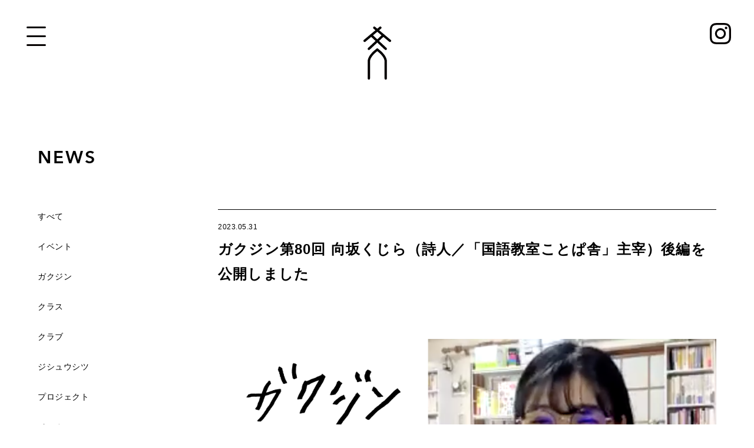

--- FILE ---
content_type: text/html; charset=UTF-8
request_url: https://gaku.school/news/gakuzine_80_02/
body_size: 4052
content:
<!DOCTYPE html><html lang="ja"><head prefix="og: https://ogp.me/ns# fb: https://ogp.me/ns/fb#"> <script async src="https://www.google-analytics.com/analytics.js"></script> <script src="https://kit.fontawesome.com/1c01cc9fec.js" crossorigin="anonymous"></script> <link rel="stylesheet" href="https://use.typekit.net/tel4sub.css"><link rel="stylesheet" href="https://pro.fontawesome.com/releases/v5.15.3/css/all.css" integrity="sha384-iKbFRxucmOHIcpWdX9NTZ5WETOPm0Goy0WmfyNcl52qSYtc2Buk0NCe6jU1sWWNB" crossorigin="anonymous"><meta charset="UTF-8" /><link media="all" href="https://gaku.school/wp/wp-content/cache/autoptimize/css/autoptimize_740e9ce7eec2e5f0138cecce41564515.css" rel="stylesheet"><title>ガクジン第80回 向坂くじら（詩人／「国語教室ことぱ舎」主宰）後編を公開しました | クリエイティヴの原点に出会う、学びの集積地 GAKU</title><meta name="viewport" content="width=device-width" /><link href="https://fonts.googleapis.com/css2?family=Noto+Serif+JP:wght@500;700&display=swap" rel="stylesheet"><meta name='robots' content='index, follow, max-image-preview:large, max-snippet:-1, max-video-preview:-1' /><link rel="canonical" href="https://gaku.school/news/gakuzine_80_02/" /><meta property="og:locale" content="ja_JP" /><meta property="og:type" content="article" /><meta property="og:title" content="ガクジン第80回 向坂くじら（詩人／「国語教室ことぱ舎」主宰）後編を公開しました" /><meta property="og:description" content="「ガクジン」は、クリエイションの学び舎「GAKU」に集う様々なジャンルのクリエイターと10代が語り合うPodcast番組。2020年6月よりスタートし、毎週水曜日に無料配信しています。 本日配信された第80回後編では、詩…" /><meta property="og:url" content="https://gaku.school/news/gakuzine_80_02/" /><meta property="og:site_name" content="クリエイティヴの原点に出会う、学びの集積地 GAKU" /><meta property="og:image" content="https://gaku.school/wp/wp-content/uploads/2023/05/5.png" /><meta name="twitter:card" content="summary_large_image" /> <script type="application/ld+json" class="yoast-schema-graph">{"@context":"https://schema.org","@graph":[{"@type":"WebPage","@id":"https://gaku.school/news/gakuzine_80_02/","url":"https://gaku.school/news/gakuzine_80_02/","name":"ガクジン第80回 向坂くじら（詩人／「国語教室ことぱ舎」主宰）後編を公開しました","isPartOf":{"@id":"https://gaku.school/#website"},"primaryImageOfPage":{"@id":"https://gaku.school/news/gakuzine_80_02/#primaryimage"},"image":{"@id":"https://gaku.school/news/gakuzine_80_02/#primaryimage"},"thumbnailUrl":"https://gaku.school/wp/wp-content/uploads/2023/05/5.png","datePublished":"2023-05-31T09:42:00+00:00","breadcrumb":{"@id":"https://gaku.school/news/gakuzine_80_02/#breadcrumb"},"inLanguage":"ja","potentialAction":[{"@type":"ReadAction","target":["https://gaku.school/news/gakuzine_80_02/"]}]},{"@type":"ImageObject","inLanguage":"ja","@id":"https://gaku.school/news/gakuzine_80_02/#primaryimage","url":"https://gaku.school/wp/wp-content/uploads/2023/05/5.png","contentUrl":"https://gaku.school/wp/wp-content/uploads/2023/05/5.png","width":1080,"height":720},{"@type":"BreadcrumbList","@id":"https://gaku.school/news/gakuzine_80_02/#breadcrumb","itemListElement":[{"@type":"ListItem","position":1,"name":"ホーム","item":"https://gaku.school/"},{"@type":"ListItem","position":2,"name":"NEWS","item":"https://gaku.school/news/"},{"@type":"ListItem","position":3,"name":"ガクジン第80回 向坂くじら（詩人／「国語教室ことぱ舎」主宰）後編を公開しました"}]},{"@type":"WebSite","@id":"https://gaku.school/#website","url":"https://gaku.school/","name":"クリエイティヴの原点に出会う、学びの集積地 GAKU","description":"クリエーションの原点に出会う、学びの集積地古今東西のあらゆるクリエーションは、自分自身の原点から始まっていると思います。様々な事象が急激に変化し続ける現代だからこそ、自分自身の原点を見出し、そこにじっくりと向き合う機会が必要だと感じています。","publisher":{"@id":"https://gaku.school/#organization"},"potentialAction":[{"@type":"SearchAction","target":{"@type":"EntryPoint","urlTemplate":"https://gaku.school/?s={search_term_string}"},"query-input":{"@type":"PropertyValueSpecification","valueRequired":true,"valueName":"search_term_string"}}],"inLanguage":"ja"},{"@type":"Organization","@id":"https://gaku.school/#organization","name":"GAKU","url":"https://gaku.school/","logo":{"@type":"ImageObject","inLanguage":"ja","@id":"https://gaku.school/#/schema/logo/image/","url":"https://gaku.school/wp/wp-content/uploads/2021/08/gaku-favicon.png","contentUrl":"https://gaku.school/wp/wp-content/uploads/2021/08/gaku-favicon.png","width":980,"height":980,"caption":"GAKU"},"image":{"@id":"https://gaku.school/#/schema/logo/image/"}}]}</script> <link rel="alternate" title="oEmbed (JSON)" type="application/json+oembed" href="https://gaku.school/wp-json/oembed/1.0/embed?url=https%3A%2F%2Fgaku.school%2Fnews%2Fgakuzine_80_02%2F" /><link rel="alternate" title="oEmbed (XML)" type="text/xml+oembed" href="https://gaku.school/wp-json/oembed/1.0/embed?url=https%3A%2F%2Fgaku.school%2Fnews%2Fgakuzine_80_02%2F&#038;format=xml" /><link rel="https://api.w.org/" href="https://gaku.school/wp-json/" /><link rel="alternate" title="JSON" type="application/json" href="https://gaku.school/wp-json/wp/v2/news/4999" /><link rel="EditURI" type="application/rsd+xml" title="RSD" href="https://gaku.school/wp/xmlrpc.php?rsd" /><meta name="generator" content="WordPress 6.9" /><link rel='shortlink' href='https://gaku.school/?p=4999' /><link rel="apple-touch-icon" sizes="180x180" href="/wp/wp-content/uploads/fbrfg/apple-touch-icon.png"><link rel="icon" type="image/png" sizes="32x32" href="/wp/wp-content/uploads/fbrfg/favicon-32x32.png"><link rel="icon" type="image/png" sizes="16x16" href="/wp/wp-content/uploads/fbrfg/favicon-16x16.png"><link rel="manifest" href="/wp/wp-content/uploads/fbrfg/site.webmanifest"><link rel="shortcut icon" href="/wp/wp-content/uploads/fbrfg/favicon.ico"><meta name="msapplication-TileColor" content="#da532c"><meta name="msapplication-config" content="/wp/wp-content/uploads/fbrfg/browserconfig.xml"><meta name="theme-color" content="#ffffff"></head><body class="wp-singular news-template-default single single-news postid-4999 wp-theme-gaku"><div class="wrap"><header id="header" class="header-fixed"><nav id="gb-nav"><div class="gb-nav-inner"><ul><li> <a href="https://gaku.school/about">ABOUT</a></li><li> <a href="https://gaku.school/class">CLASS</a></li><li> <a href="https://gaku.school/teachers">TEACHERS</a></li><li> <a href="https://gaku.school/report">REPORT</a></li><li> <a href="https://gaku.school/voice">VOICE</a></li><li> <a href="https://gaku.school/news">NEWS</a></li></ul> <a href="https://gaku.school/gakuzine" class="link-gakujin"> <img src="https://gaku.school/wp/wp-content/themes/gaku/assets/images/btn-gakujin.svg" alt="ガクジン"> </a> <a href="https://www.instagram.com/gaku.school/" target="_blank" rel="noopener" class="link-instagram sm-only"> <img src="https://gaku.school/wp/wp-content/themes/gaku/assets/images/link-instagram.svg" alt="Instagram"> </a></div></nav><div class="btn-nav"></div><div class="logo"> <a href="https://gaku.school"><img src="https://gaku.school/wp/wp-content/themes/gaku/assets/images/symbol.svg" alt="GAKU"></a></div> <a href="https://www.instagram.com/gaku.school/" target="_blank" rel="noopener" class="link-instagram"> <img src="https://gaku.school/wp/wp-content/themes/gaku/assets/images/link-instagram.svg" alt="Instagram"> </a></header><main id="main" role="main" class="main"><article><section class="sec sec-single"><header class="sec-header"><div class="sec-header-cat"><div class="post-type font-en">NEWS</div></div></header><div class="sec-body sec-body--nav-contents"><nav class="sec-body-nav sec-body-nav-list"><div class="link"><ul class="link-list"><li> <a href="https://gaku.school/news">すべて</a></li><li class="cat-item cat-item-171"><a href="https://gaku.school/news_cat/%e3%82%a4%e3%83%99%e3%83%b3%e3%83%88/">イベント</a></li><li class="cat-item cat-item-22"><a href="https://gaku.school/news_cat/gakujin/">ガクジン</a></li><li class="cat-item cat-item-23"><a href="https://gaku.school/news_cat/class/">クラス</a></li><li class="cat-item cat-item-24"><a href="https://gaku.school/news_cat/club/">クラブ</a></li><li class="cat-item cat-item-25"><a href="https://gaku.school/news_cat/study-room/">ジシュウシツ</a></li><li class="cat-item cat-item-26"><a href="https://gaku.school/news_cat/project/">プロジェクト</a></li><li class="cat-item cat-item-164"><a href="https://gaku.school/news_cat/%e3%83%a1%e3%83%bc%e3%83%ab%e3%83%8b%e3%83%a5%e3%83%bc%e3%82%b9/">メールニュース</a></li><li class="cat-item cat-item-169"><a href="https://gaku.school/news_cat/%e3%83%a1%e3%83%87%e3%82%a3%e3%82%a2/">メディア</a></li></ul><div class="secondary-nav lg-only"><ul class="link-list"><li>アーカイブ</li><li><a href="http://gaku.school/news/date/2026">2026</a></li><li><a href="http://gaku.school/news/date/2025">2025</a></li><li><a href="http://gaku.school/news/date/2024">2024</a></li><li><a href="http://gaku.school/news/date/2023">2023</a></li><li><a href="http://gaku.school/news/date/2022">2022</a></li><li><a href="http://gaku.school/news/date/2021">2021</a></li><li><a href="http://gaku.school/news/date/2020">2020</a></li></ul></div></div></nav><div class="sec-body-contents"><div class="sec-body-contents-title"> <time class="date">2023.05.31</time><h1>ガクジン第80回 向坂くじら（詩人／「国語教室ことぱ舎」主宰）後編を公開しました</h1></div><div class="contents-wrap blog-wrap"><p><img decoding="async" class="alignnone size-medium wp-image-1746" src="https://gaku.school/wp/wp-content/uploads/2023/05/5.png" alt="" width="100%" height="" /></p><p>「ガクジン」は、クリエイションの学び舎「GAKU」に集う様々なジャンルのクリエイターと10代が語り合うPodcast番組。2020年6月よりスタートし、毎週水曜日に無料配信しています。</p><p>本日配信された第80回後編では、詩人で「国語教室ことぱ舎」を主宰する向坂くじらさんをクリエイターゲストにお迎え。10代ゲストのsasyuさん、yukimasaさんとともに対談しています。ぜひお聴きください。</p><p><a href="https://gaku.school/gakuzine/80/">ガクジン第80回 配信ページはこちら</a></p><p><a href="https://gaku.school/gakuzine/">ガクジン配信ページ一覧はこちら</a></p></div><div class="single-page-nav"> <span><a href="https://gaku.school/news/gaku_job/" rel="next">NEXT</a></span> <span><a href="https://gaku.school/news/jishuu202306/" rel="prev">PREV</a></span></div></div></div></section></article></main><footer id="footer" class="footer"><nav class="sub-nav sm-only"><ul><li> <a href="https://gaku.school/faq">FAQ</a></li><li> <a href="https://gaku.school/contact">CONTACT</a></li></ul><ul><li> <a href="https://gaku.school/privacy">プライバシーポリシー</a></li><li> <a href="https://gaku.school/terms">利用規約</a></li><li> <a href="http://logs.co.jp/" target="_blank" rel="noopener">運営会社</a></li></ul></nav><nav class="sub-nav lg-only"><ul><li> <a href="https://gaku.school/faq">FAQ</a></li><li> <a href="https://gaku.school/contact">CONTACT</a></li><li> <a href="https://gaku.school/privacy">プライバシーポリシー</a></li><li> <a href="https://gaku.school/terms">利用規約</a></li><li> <a href="http://logs.co.jp/" target="_blank" rel="noopener">運営会社</a></li></ul></nav> <small class="copyright">&copy; 2026 GAKU</small></footer></div> <script src="//code.jquery.com/jquery-3.3.1.min.js"></script> 
 <script src="https://unpkg.com/infinite-scroll@3/dist/infinite-scroll.pkgd.js"></script> <script type="speculationrules">{"prefetch":[{"source":"document","where":{"and":[{"href_matches":"/*"},{"not":{"href_matches":["/wp/wp-*.php","/wp/wp-admin/*","/wp/wp-content/uploads/*","/wp/wp-content/*","/wp/wp-content/plugins/*","/wp/wp-content/themes/gaku/*","/*\\?(.+)"]}},{"not":{"selector_matches":"a[rel~=\"nofollow\"]"}},{"not":{"selector_matches":".no-prefetch, .no-prefetch a"}}]},"eagerness":"conservative"}]}</script> <script type="text/javascript" src="https://gaku.school/wp/wp-includes/js/dist/hooks.min.js?ver=dd5603f07f9220ed27f1" id="wp-hooks-js"></script> <script type="text/javascript" src="https://gaku.school/wp/wp-includes/js/dist/i18n.min.js?ver=c26c3dc7bed366793375" id="wp-i18n-js"></script> <script type="text/javascript" src="https://www.google.com/recaptcha/api.js?render=6Le5c_kbAAAAAPt1PtdFjKlnQ9fb9PGd78ipavwQ&amp;ver=3.0" id="google-recaptcha-js"></script> <script type="text/javascript" src="https://gaku.school/wp/wp-includes/js/dist/vendor/wp-polyfill.min.js?ver=3.15.0" id="wp-polyfill-js"></script> <script defer src="https://gaku.school/wp/wp-content/cache/autoptimize/js/autoptimize_17397f2377ef8ed26c58b2bc61c8dbf3.js"></script></body></html>

--- FILE ---
content_type: text/html; charset=utf-8
request_url: https://www.google.com/recaptcha/api2/anchor?ar=1&k=6Le5c_kbAAAAAPt1PtdFjKlnQ9fb9PGd78ipavwQ&co=aHR0cHM6Ly9nYWt1LnNjaG9vbDo0NDM.&hl=en&v=PoyoqOPhxBO7pBk68S4YbpHZ&size=invisible&anchor-ms=20000&execute-ms=30000&cb=tt0l2lgm4qs5
body_size: 48623
content:
<!DOCTYPE HTML><html dir="ltr" lang="en"><head><meta http-equiv="Content-Type" content="text/html; charset=UTF-8">
<meta http-equiv="X-UA-Compatible" content="IE=edge">
<title>reCAPTCHA</title>
<style type="text/css">
/* cyrillic-ext */
@font-face {
  font-family: 'Roboto';
  font-style: normal;
  font-weight: 400;
  font-stretch: 100%;
  src: url(//fonts.gstatic.com/s/roboto/v48/KFO7CnqEu92Fr1ME7kSn66aGLdTylUAMa3GUBHMdazTgWw.woff2) format('woff2');
  unicode-range: U+0460-052F, U+1C80-1C8A, U+20B4, U+2DE0-2DFF, U+A640-A69F, U+FE2E-FE2F;
}
/* cyrillic */
@font-face {
  font-family: 'Roboto';
  font-style: normal;
  font-weight: 400;
  font-stretch: 100%;
  src: url(//fonts.gstatic.com/s/roboto/v48/KFO7CnqEu92Fr1ME7kSn66aGLdTylUAMa3iUBHMdazTgWw.woff2) format('woff2');
  unicode-range: U+0301, U+0400-045F, U+0490-0491, U+04B0-04B1, U+2116;
}
/* greek-ext */
@font-face {
  font-family: 'Roboto';
  font-style: normal;
  font-weight: 400;
  font-stretch: 100%;
  src: url(//fonts.gstatic.com/s/roboto/v48/KFO7CnqEu92Fr1ME7kSn66aGLdTylUAMa3CUBHMdazTgWw.woff2) format('woff2');
  unicode-range: U+1F00-1FFF;
}
/* greek */
@font-face {
  font-family: 'Roboto';
  font-style: normal;
  font-weight: 400;
  font-stretch: 100%;
  src: url(//fonts.gstatic.com/s/roboto/v48/KFO7CnqEu92Fr1ME7kSn66aGLdTylUAMa3-UBHMdazTgWw.woff2) format('woff2');
  unicode-range: U+0370-0377, U+037A-037F, U+0384-038A, U+038C, U+038E-03A1, U+03A3-03FF;
}
/* math */
@font-face {
  font-family: 'Roboto';
  font-style: normal;
  font-weight: 400;
  font-stretch: 100%;
  src: url(//fonts.gstatic.com/s/roboto/v48/KFO7CnqEu92Fr1ME7kSn66aGLdTylUAMawCUBHMdazTgWw.woff2) format('woff2');
  unicode-range: U+0302-0303, U+0305, U+0307-0308, U+0310, U+0312, U+0315, U+031A, U+0326-0327, U+032C, U+032F-0330, U+0332-0333, U+0338, U+033A, U+0346, U+034D, U+0391-03A1, U+03A3-03A9, U+03B1-03C9, U+03D1, U+03D5-03D6, U+03F0-03F1, U+03F4-03F5, U+2016-2017, U+2034-2038, U+203C, U+2040, U+2043, U+2047, U+2050, U+2057, U+205F, U+2070-2071, U+2074-208E, U+2090-209C, U+20D0-20DC, U+20E1, U+20E5-20EF, U+2100-2112, U+2114-2115, U+2117-2121, U+2123-214F, U+2190, U+2192, U+2194-21AE, U+21B0-21E5, U+21F1-21F2, U+21F4-2211, U+2213-2214, U+2216-22FF, U+2308-230B, U+2310, U+2319, U+231C-2321, U+2336-237A, U+237C, U+2395, U+239B-23B7, U+23D0, U+23DC-23E1, U+2474-2475, U+25AF, U+25B3, U+25B7, U+25BD, U+25C1, U+25CA, U+25CC, U+25FB, U+266D-266F, U+27C0-27FF, U+2900-2AFF, U+2B0E-2B11, U+2B30-2B4C, U+2BFE, U+3030, U+FF5B, U+FF5D, U+1D400-1D7FF, U+1EE00-1EEFF;
}
/* symbols */
@font-face {
  font-family: 'Roboto';
  font-style: normal;
  font-weight: 400;
  font-stretch: 100%;
  src: url(//fonts.gstatic.com/s/roboto/v48/KFO7CnqEu92Fr1ME7kSn66aGLdTylUAMaxKUBHMdazTgWw.woff2) format('woff2');
  unicode-range: U+0001-000C, U+000E-001F, U+007F-009F, U+20DD-20E0, U+20E2-20E4, U+2150-218F, U+2190, U+2192, U+2194-2199, U+21AF, U+21E6-21F0, U+21F3, U+2218-2219, U+2299, U+22C4-22C6, U+2300-243F, U+2440-244A, U+2460-24FF, U+25A0-27BF, U+2800-28FF, U+2921-2922, U+2981, U+29BF, U+29EB, U+2B00-2BFF, U+4DC0-4DFF, U+FFF9-FFFB, U+10140-1018E, U+10190-1019C, U+101A0, U+101D0-101FD, U+102E0-102FB, U+10E60-10E7E, U+1D2C0-1D2D3, U+1D2E0-1D37F, U+1F000-1F0FF, U+1F100-1F1AD, U+1F1E6-1F1FF, U+1F30D-1F30F, U+1F315, U+1F31C, U+1F31E, U+1F320-1F32C, U+1F336, U+1F378, U+1F37D, U+1F382, U+1F393-1F39F, U+1F3A7-1F3A8, U+1F3AC-1F3AF, U+1F3C2, U+1F3C4-1F3C6, U+1F3CA-1F3CE, U+1F3D4-1F3E0, U+1F3ED, U+1F3F1-1F3F3, U+1F3F5-1F3F7, U+1F408, U+1F415, U+1F41F, U+1F426, U+1F43F, U+1F441-1F442, U+1F444, U+1F446-1F449, U+1F44C-1F44E, U+1F453, U+1F46A, U+1F47D, U+1F4A3, U+1F4B0, U+1F4B3, U+1F4B9, U+1F4BB, U+1F4BF, U+1F4C8-1F4CB, U+1F4D6, U+1F4DA, U+1F4DF, U+1F4E3-1F4E6, U+1F4EA-1F4ED, U+1F4F7, U+1F4F9-1F4FB, U+1F4FD-1F4FE, U+1F503, U+1F507-1F50B, U+1F50D, U+1F512-1F513, U+1F53E-1F54A, U+1F54F-1F5FA, U+1F610, U+1F650-1F67F, U+1F687, U+1F68D, U+1F691, U+1F694, U+1F698, U+1F6AD, U+1F6B2, U+1F6B9-1F6BA, U+1F6BC, U+1F6C6-1F6CF, U+1F6D3-1F6D7, U+1F6E0-1F6EA, U+1F6F0-1F6F3, U+1F6F7-1F6FC, U+1F700-1F7FF, U+1F800-1F80B, U+1F810-1F847, U+1F850-1F859, U+1F860-1F887, U+1F890-1F8AD, U+1F8B0-1F8BB, U+1F8C0-1F8C1, U+1F900-1F90B, U+1F93B, U+1F946, U+1F984, U+1F996, U+1F9E9, U+1FA00-1FA6F, U+1FA70-1FA7C, U+1FA80-1FA89, U+1FA8F-1FAC6, U+1FACE-1FADC, U+1FADF-1FAE9, U+1FAF0-1FAF8, U+1FB00-1FBFF;
}
/* vietnamese */
@font-face {
  font-family: 'Roboto';
  font-style: normal;
  font-weight: 400;
  font-stretch: 100%;
  src: url(//fonts.gstatic.com/s/roboto/v48/KFO7CnqEu92Fr1ME7kSn66aGLdTylUAMa3OUBHMdazTgWw.woff2) format('woff2');
  unicode-range: U+0102-0103, U+0110-0111, U+0128-0129, U+0168-0169, U+01A0-01A1, U+01AF-01B0, U+0300-0301, U+0303-0304, U+0308-0309, U+0323, U+0329, U+1EA0-1EF9, U+20AB;
}
/* latin-ext */
@font-face {
  font-family: 'Roboto';
  font-style: normal;
  font-weight: 400;
  font-stretch: 100%;
  src: url(//fonts.gstatic.com/s/roboto/v48/KFO7CnqEu92Fr1ME7kSn66aGLdTylUAMa3KUBHMdazTgWw.woff2) format('woff2');
  unicode-range: U+0100-02BA, U+02BD-02C5, U+02C7-02CC, U+02CE-02D7, U+02DD-02FF, U+0304, U+0308, U+0329, U+1D00-1DBF, U+1E00-1E9F, U+1EF2-1EFF, U+2020, U+20A0-20AB, U+20AD-20C0, U+2113, U+2C60-2C7F, U+A720-A7FF;
}
/* latin */
@font-face {
  font-family: 'Roboto';
  font-style: normal;
  font-weight: 400;
  font-stretch: 100%;
  src: url(//fonts.gstatic.com/s/roboto/v48/KFO7CnqEu92Fr1ME7kSn66aGLdTylUAMa3yUBHMdazQ.woff2) format('woff2');
  unicode-range: U+0000-00FF, U+0131, U+0152-0153, U+02BB-02BC, U+02C6, U+02DA, U+02DC, U+0304, U+0308, U+0329, U+2000-206F, U+20AC, U+2122, U+2191, U+2193, U+2212, U+2215, U+FEFF, U+FFFD;
}
/* cyrillic-ext */
@font-face {
  font-family: 'Roboto';
  font-style: normal;
  font-weight: 500;
  font-stretch: 100%;
  src: url(//fonts.gstatic.com/s/roboto/v48/KFO7CnqEu92Fr1ME7kSn66aGLdTylUAMa3GUBHMdazTgWw.woff2) format('woff2');
  unicode-range: U+0460-052F, U+1C80-1C8A, U+20B4, U+2DE0-2DFF, U+A640-A69F, U+FE2E-FE2F;
}
/* cyrillic */
@font-face {
  font-family: 'Roboto';
  font-style: normal;
  font-weight: 500;
  font-stretch: 100%;
  src: url(//fonts.gstatic.com/s/roboto/v48/KFO7CnqEu92Fr1ME7kSn66aGLdTylUAMa3iUBHMdazTgWw.woff2) format('woff2');
  unicode-range: U+0301, U+0400-045F, U+0490-0491, U+04B0-04B1, U+2116;
}
/* greek-ext */
@font-face {
  font-family: 'Roboto';
  font-style: normal;
  font-weight: 500;
  font-stretch: 100%;
  src: url(//fonts.gstatic.com/s/roboto/v48/KFO7CnqEu92Fr1ME7kSn66aGLdTylUAMa3CUBHMdazTgWw.woff2) format('woff2');
  unicode-range: U+1F00-1FFF;
}
/* greek */
@font-face {
  font-family: 'Roboto';
  font-style: normal;
  font-weight: 500;
  font-stretch: 100%;
  src: url(//fonts.gstatic.com/s/roboto/v48/KFO7CnqEu92Fr1ME7kSn66aGLdTylUAMa3-UBHMdazTgWw.woff2) format('woff2');
  unicode-range: U+0370-0377, U+037A-037F, U+0384-038A, U+038C, U+038E-03A1, U+03A3-03FF;
}
/* math */
@font-face {
  font-family: 'Roboto';
  font-style: normal;
  font-weight: 500;
  font-stretch: 100%;
  src: url(//fonts.gstatic.com/s/roboto/v48/KFO7CnqEu92Fr1ME7kSn66aGLdTylUAMawCUBHMdazTgWw.woff2) format('woff2');
  unicode-range: U+0302-0303, U+0305, U+0307-0308, U+0310, U+0312, U+0315, U+031A, U+0326-0327, U+032C, U+032F-0330, U+0332-0333, U+0338, U+033A, U+0346, U+034D, U+0391-03A1, U+03A3-03A9, U+03B1-03C9, U+03D1, U+03D5-03D6, U+03F0-03F1, U+03F4-03F5, U+2016-2017, U+2034-2038, U+203C, U+2040, U+2043, U+2047, U+2050, U+2057, U+205F, U+2070-2071, U+2074-208E, U+2090-209C, U+20D0-20DC, U+20E1, U+20E5-20EF, U+2100-2112, U+2114-2115, U+2117-2121, U+2123-214F, U+2190, U+2192, U+2194-21AE, U+21B0-21E5, U+21F1-21F2, U+21F4-2211, U+2213-2214, U+2216-22FF, U+2308-230B, U+2310, U+2319, U+231C-2321, U+2336-237A, U+237C, U+2395, U+239B-23B7, U+23D0, U+23DC-23E1, U+2474-2475, U+25AF, U+25B3, U+25B7, U+25BD, U+25C1, U+25CA, U+25CC, U+25FB, U+266D-266F, U+27C0-27FF, U+2900-2AFF, U+2B0E-2B11, U+2B30-2B4C, U+2BFE, U+3030, U+FF5B, U+FF5D, U+1D400-1D7FF, U+1EE00-1EEFF;
}
/* symbols */
@font-face {
  font-family: 'Roboto';
  font-style: normal;
  font-weight: 500;
  font-stretch: 100%;
  src: url(//fonts.gstatic.com/s/roboto/v48/KFO7CnqEu92Fr1ME7kSn66aGLdTylUAMaxKUBHMdazTgWw.woff2) format('woff2');
  unicode-range: U+0001-000C, U+000E-001F, U+007F-009F, U+20DD-20E0, U+20E2-20E4, U+2150-218F, U+2190, U+2192, U+2194-2199, U+21AF, U+21E6-21F0, U+21F3, U+2218-2219, U+2299, U+22C4-22C6, U+2300-243F, U+2440-244A, U+2460-24FF, U+25A0-27BF, U+2800-28FF, U+2921-2922, U+2981, U+29BF, U+29EB, U+2B00-2BFF, U+4DC0-4DFF, U+FFF9-FFFB, U+10140-1018E, U+10190-1019C, U+101A0, U+101D0-101FD, U+102E0-102FB, U+10E60-10E7E, U+1D2C0-1D2D3, U+1D2E0-1D37F, U+1F000-1F0FF, U+1F100-1F1AD, U+1F1E6-1F1FF, U+1F30D-1F30F, U+1F315, U+1F31C, U+1F31E, U+1F320-1F32C, U+1F336, U+1F378, U+1F37D, U+1F382, U+1F393-1F39F, U+1F3A7-1F3A8, U+1F3AC-1F3AF, U+1F3C2, U+1F3C4-1F3C6, U+1F3CA-1F3CE, U+1F3D4-1F3E0, U+1F3ED, U+1F3F1-1F3F3, U+1F3F5-1F3F7, U+1F408, U+1F415, U+1F41F, U+1F426, U+1F43F, U+1F441-1F442, U+1F444, U+1F446-1F449, U+1F44C-1F44E, U+1F453, U+1F46A, U+1F47D, U+1F4A3, U+1F4B0, U+1F4B3, U+1F4B9, U+1F4BB, U+1F4BF, U+1F4C8-1F4CB, U+1F4D6, U+1F4DA, U+1F4DF, U+1F4E3-1F4E6, U+1F4EA-1F4ED, U+1F4F7, U+1F4F9-1F4FB, U+1F4FD-1F4FE, U+1F503, U+1F507-1F50B, U+1F50D, U+1F512-1F513, U+1F53E-1F54A, U+1F54F-1F5FA, U+1F610, U+1F650-1F67F, U+1F687, U+1F68D, U+1F691, U+1F694, U+1F698, U+1F6AD, U+1F6B2, U+1F6B9-1F6BA, U+1F6BC, U+1F6C6-1F6CF, U+1F6D3-1F6D7, U+1F6E0-1F6EA, U+1F6F0-1F6F3, U+1F6F7-1F6FC, U+1F700-1F7FF, U+1F800-1F80B, U+1F810-1F847, U+1F850-1F859, U+1F860-1F887, U+1F890-1F8AD, U+1F8B0-1F8BB, U+1F8C0-1F8C1, U+1F900-1F90B, U+1F93B, U+1F946, U+1F984, U+1F996, U+1F9E9, U+1FA00-1FA6F, U+1FA70-1FA7C, U+1FA80-1FA89, U+1FA8F-1FAC6, U+1FACE-1FADC, U+1FADF-1FAE9, U+1FAF0-1FAF8, U+1FB00-1FBFF;
}
/* vietnamese */
@font-face {
  font-family: 'Roboto';
  font-style: normal;
  font-weight: 500;
  font-stretch: 100%;
  src: url(//fonts.gstatic.com/s/roboto/v48/KFO7CnqEu92Fr1ME7kSn66aGLdTylUAMa3OUBHMdazTgWw.woff2) format('woff2');
  unicode-range: U+0102-0103, U+0110-0111, U+0128-0129, U+0168-0169, U+01A0-01A1, U+01AF-01B0, U+0300-0301, U+0303-0304, U+0308-0309, U+0323, U+0329, U+1EA0-1EF9, U+20AB;
}
/* latin-ext */
@font-face {
  font-family: 'Roboto';
  font-style: normal;
  font-weight: 500;
  font-stretch: 100%;
  src: url(//fonts.gstatic.com/s/roboto/v48/KFO7CnqEu92Fr1ME7kSn66aGLdTylUAMa3KUBHMdazTgWw.woff2) format('woff2');
  unicode-range: U+0100-02BA, U+02BD-02C5, U+02C7-02CC, U+02CE-02D7, U+02DD-02FF, U+0304, U+0308, U+0329, U+1D00-1DBF, U+1E00-1E9F, U+1EF2-1EFF, U+2020, U+20A0-20AB, U+20AD-20C0, U+2113, U+2C60-2C7F, U+A720-A7FF;
}
/* latin */
@font-face {
  font-family: 'Roboto';
  font-style: normal;
  font-weight: 500;
  font-stretch: 100%;
  src: url(//fonts.gstatic.com/s/roboto/v48/KFO7CnqEu92Fr1ME7kSn66aGLdTylUAMa3yUBHMdazQ.woff2) format('woff2');
  unicode-range: U+0000-00FF, U+0131, U+0152-0153, U+02BB-02BC, U+02C6, U+02DA, U+02DC, U+0304, U+0308, U+0329, U+2000-206F, U+20AC, U+2122, U+2191, U+2193, U+2212, U+2215, U+FEFF, U+FFFD;
}
/* cyrillic-ext */
@font-face {
  font-family: 'Roboto';
  font-style: normal;
  font-weight: 900;
  font-stretch: 100%;
  src: url(//fonts.gstatic.com/s/roboto/v48/KFO7CnqEu92Fr1ME7kSn66aGLdTylUAMa3GUBHMdazTgWw.woff2) format('woff2');
  unicode-range: U+0460-052F, U+1C80-1C8A, U+20B4, U+2DE0-2DFF, U+A640-A69F, U+FE2E-FE2F;
}
/* cyrillic */
@font-face {
  font-family: 'Roboto';
  font-style: normal;
  font-weight: 900;
  font-stretch: 100%;
  src: url(//fonts.gstatic.com/s/roboto/v48/KFO7CnqEu92Fr1ME7kSn66aGLdTylUAMa3iUBHMdazTgWw.woff2) format('woff2');
  unicode-range: U+0301, U+0400-045F, U+0490-0491, U+04B0-04B1, U+2116;
}
/* greek-ext */
@font-face {
  font-family: 'Roboto';
  font-style: normal;
  font-weight: 900;
  font-stretch: 100%;
  src: url(//fonts.gstatic.com/s/roboto/v48/KFO7CnqEu92Fr1ME7kSn66aGLdTylUAMa3CUBHMdazTgWw.woff2) format('woff2');
  unicode-range: U+1F00-1FFF;
}
/* greek */
@font-face {
  font-family: 'Roboto';
  font-style: normal;
  font-weight: 900;
  font-stretch: 100%;
  src: url(//fonts.gstatic.com/s/roboto/v48/KFO7CnqEu92Fr1ME7kSn66aGLdTylUAMa3-UBHMdazTgWw.woff2) format('woff2');
  unicode-range: U+0370-0377, U+037A-037F, U+0384-038A, U+038C, U+038E-03A1, U+03A3-03FF;
}
/* math */
@font-face {
  font-family: 'Roboto';
  font-style: normal;
  font-weight: 900;
  font-stretch: 100%;
  src: url(//fonts.gstatic.com/s/roboto/v48/KFO7CnqEu92Fr1ME7kSn66aGLdTylUAMawCUBHMdazTgWw.woff2) format('woff2');
  unicode-range: U+0302-0303, U+0305, U+0307-0308, U+0310, U+0312, U+0315, U+031A, U+0326-0327, U+032C, U+032F-0330, U+0332-0333, U+0338, U+033A, U+0346, U+034D, U+0391-03A1, U+03A3-03A9, U+03B1-03C9, U+03D1, U+03D5-03D6, U+03F0-03F1, U+03F4-03F5, U+2016-2017, U+2034-2038, U+203C, U+2040, U+2043, U+2047, U+2050, U+2057, U+205F, U+2070-2071, U+2074-208E, U+2090-209C, U+20D0-20DC, U+20E1, U+20E5-20EF, U+2100-2112, U+2114-2115, U+2117-2121, U+2123-214F, U+2190, U+2192, U+2194-21AE, U+21B0-21E5, U+21F1-21F2, U+21F4-2211, U+2213-2214, U+2216-22FF, U+2308-230B, U+2310, U+2319, U+231C-2321, U+2336-237A, U+237C, U+2395, U+239B-23B7, U+23D0, U+23DC-23E1, U+2474-2475, U+25AF, U+25B3, U+25B7, U+25BD, U+25C1, U+25CA, U+25CC, U+25FB, U+266D-266F, U+27C0-27FF, U+2900-2AFF, U+2B0E-2B11, U+2B30-2B4C, U+2BFE, U+3030, U+FF5B, U+FF5D, U+1D400-1D7FF, U+1EE00-1EEFF;
}
/* symbols */
@font-face {
  font-family: 'Roboto';
  font-style: normal;
  font-weight: 900;
  font-stretch: 100%;
  src: url(//fonts.gstatic.com/s/roboto/v48/KFO7CnqEu92Fr1ME7kSn66aGLdTylUAMaxKUBHMdazTgWw.woff2) format('woff2');
  unicode-range: U+0001-000C, U+000E-001F, U+007F-009F, U+20DD-20E0, U+20E2-20E4, U+2150-218F, U+2190, U+2192, U+2194-2199, U+21AF, U+21E6-21F0, U+21F3, U+2218-2219, U+2299, U+22C4-22C6, U+2300-243F, U+2440-244A, U+2460-24FF, U+25A0-27BF, U+2800-28FF, U+2921-2922, U+2981, U+29BF, U+29EB, U+2B00-2BFF, U+4DC0-4DFF, U+FFF9-FFFB, U+10140-1018E, U+10190-1019C, U+101A0, U+101D0-101FD, U+102E0-102FB, U+10E60-10E7E, U+1D2C0-1D2D3, U+1D2E0-1D37F, U+1F000-1F0FF, U+1F100-1F1AD, U+1F1E6-1F1FF, U+1F30D-1F30F, U+1F315, U+1F31C, U+1F31E, U+1F320-1F32C, U+1F336, U+1F378, U+1F37D, U+1F382, U+1F393-1F39F, U+1F3A7-1F3A8, U+1F3AC-1F3AF, U+1F3C2, U+1F3C4-1F3C6, U+1F3CA-1F3CE, U+1F3D4-1F3E0, U+1F3ED, U+1F3F1-1F3F3, U+1F3F5-1F3F7, U+1F408, U+1F415, U+1F41F, U+1F426, U+1F43F, U+1F441-1F442, U+1F444, U+1F446-1F449, U+1F44C-1F44E, U+1F453, U+1F46A, U+1F47D, U+1F4A3, U+1F4B0, U+1F4B3, U+1F4B9, U+1F4BB, U+1F4BF, U+1F4C8-1F4CB, U+1F4D6, U+1F4DA, U+1F4DF, U+1F4E3-1F4E6, U+1F4EA-1F4ED, U+1F4F7, U+1F4F9-1F4FB, U+1F4FD-1F4FE, U+1F503, U+1F507-1F50B, U+1F50D, U+1F512-1F513, U+1F53E-1F54A, U+1F54F-1F5FA, U+1F610, U+1F650-1F67F, U+1F687, U+1F68D, U+1F691, U+1F694, U+1F698, U+1F6AD, U+1F6B2, U+1F6B9-1F6BA, U+1F6BC, U+1F6C6-1F6CF, U+1F6D3-1F6D7, U+1F6E0-1F6EA, U+1F6F0-1F6F3, U+1F6F7-1F6FC, U+1F700-1F7FF, U+1F800-1F80B, U+1F810-1F847, U+1F850-1F859, U+1F860-1F887, U+1F890-1F8AD, U+1F8B0-1F8BB, U+1F8C0-1F8C1, U+1F900-1F90B, U+1F93B, U+1F946, U+1F984, U+1F996, U+1F9E9, U+1FA00-1FA6F, U+1FA70-1FA7C, U+1FA80-1FA89, U+1FA8F-1FAC6, U+1FACE-1FADC, U+1FADF-1FAE9, U+1FAF0-1FAF8, U+1FB00-1FBFF;
}
/* vietnamese */
@font-face {
  font-family: 'Roboto';
  font-style: normal;
  font-weight: 900;
  font-stretch: 100%;
  src: url(//fonts.gstatic.com/s/roboto/v48/KFO7CnqEu92Fr1ME7kSn66aGLdTylUAMa3OUBHMdazTgWw.woff2) format('woff2');
  unicode-range: U+0102-0103, U+0110-0111, U+0128-0129, U+0168-0169, U+01A0-01A1, U+01AF-01B0, U+0300-0301, U+0303-0304, U+0308-0309, U+0323, U+0329, U+1EA0-1EF9, U+20AB;
}
/* latin-ext */
@font-face {
  font-family: 'Roboto';
  font-style: normal;
  font-weight: 900;
  font-stretch: 100%;
  src: url(//fonts.gstatic.com/s/roboto/v48/KFO7CnqEu92Fr1ME7kSn66aGLdTylUAMa3KUBHMdazTgWw.woff2) format('woff2');
  unicode-range: U+0100-02BA, U+02BD-02C5, U+02C7-02CC, U+02CE-02D7, U+02DD-02FF, U+0304, U+0308, U+0329, U+1D00-1DBF, U+1E00-1E9F, U+1EF2-1EFF, U+2020, U+20A0-20AB, U+20AD-20C0, U+2113, U+2C60-2C7F, U+A720-A7FF;
}
/* latin */
@font-face {
  font-family: 'Roboto';
  font-style: normal;
  font-weight: 900;
  font-stretch: 100%;
  src: url(//fonts.gstatic.com/s/roboto/v48/KFO7CnqEu92Fr1ME7kSn66aGLdTylUAMa3yUBHMdazQ.woff2) format('woff2');
  unicode-range: U+0000-00FF, U+0131, U+0152-0153, U+02BB-02BC, U+02C6, U+02DA, U+02DC, U+0304, U+0308, U+0329, U+2000-206F, U+20AC, U+2122, U+2191, U+2193, U+2212, U+2215, U+FEFF, U+FFFD;
}

</style>
<link rel="stylesheet" type="text/css" href="https://www.gstatic.com/recaptcha/releases/PoyoqOPhxBO7pBk68S4YbpHZ/styles__ltr.css">
<script nonce="Qgk5M4buXQtI40vRyUAXqQ" type="text/javascript">window['__recaptcha_api'] = 'https://www.google.com/recaptcha/api2/';</script>
<script type="text/javascript" src="https://www.gstatic.com/recaptcha/releases/PoyoqOPhxBO7pBk68S4YbpHZ/recaptcha__en.js" nonce="Qgk5M4buXQtI40vRyUAXqQ">
      
    </script></head>
<body><div id="rc-anchor-alert" class="rc-anchor-alert"></div>
<input type="hidden" id="recaptcha-token" value="[base64]">
<script type="text/javascript" nonce="Qgk5M4buXQtI40vRyUAXqQ">
      recaptcha.anchor.Main.init("[\x22ainput\x22,[\x22bgdata\x22,\x22\x22,\[base64]/[base64]/UltIKytdPWE6KGE8MjA0OD9SW0grK109YT4+NnwxOTI6KChhJjY0NTEyKT09NTUyOTYmJnErMTxoLmxlbmd0aCYmKGguY2hhckNvZGVBdChxKzEpJjY0NTEyKT09NTYzMjA/[base64]/MjU1OlI/[base64]/[base64]/[base64]/[base64]/[base64]/[base64]/[base64]/[base64]/[base64]/[base64]\x22,\[base64]\\u003d\\u003d\x22,\x22wo07JsK6cVIdEMOddsO5woYvTsK+QjfCmcKdwrTDhMOKJ8O5cT7Dm8Kmw5/[base64]/ClcKCW8Oqf8OSIR3DiV3CgMKPXiHCksOIwpPDo8ORL1MTOUAew7tDwqpVw4JCwoBLBH3CmnDDnh3CpH0jdsO/DCgywrU1wpPDtzLCt8O4wp1cUsK3aBjDgxfCpMKyS1zCiGHCqxUKR8OMVkwmWFzDqcOLw58awqILScO6w7nCiHnDisO/w5YxwqnCvmjDphkZVgzChncUTMKtPsKSO8OGT8O6JcOTR07DpMKoAMO2w4HDnMKFHMKzw7dUFm3Cs0DDjzjCnMO1w49JImjCjCnCjH1awoxVw7x3w7dRXXtOwrk+H8OLw5l/woBsEWbCu8Ocw7/DtcOtwrwSRgLDhhwRMcOwSsONw68TwrrCpsOxK8ORw4LDkWbDsTLColbCtGzDlMKSBEPDqQpnAGrChsOnwqrDl8Klwq/ClcONwprDkCFteCxswrHDrxlec2oSC0spUsOzwpbClRE7wrXDnz1JwopHRMKsHsOrwqXCi8O5RgnDgcKHEVIrwpfDicOHewkFw49ZWcOqwp3DlsODwqc7w61Rw5/Cl8K3MMO0K0AYLcOkwrEjwrDCucKATMOXwrfDj0bDtsK7csKYUcK0w5Zxw4XDhQlAw5LDnsO0w4fDklHCksOndsK6I1VUMwwVZxNYw6Foc8KwIMO2w4DCrsO7w7PDqw/DrsKuAk3CmkLCtsO/wrR0GwEgwr10w6Bow43CscOaw7rDu8KZXcOYE3Uqw7IQwrZdwqQNw7/DvMObbRzCjsK3fmnCgDbDswrDocOlwqLCsMO/QcKyR8OVw68pP8OvG8KAw4MdbmbDo17Dn8Ojw53DomICN8KTw7wGQ3YTXzMKw7HCq1jChlgwPmbDuULCj8KNw5vDhcOGw7vCm3hlwojDmkHDocOFw47DvnVjw7VYIsOlw6LCl0kgwo/DtMKKw7lZwofDrk3DjE3DuGTCmsOfwo/[base64]/CnixDwpbCl8O/UGbCnB0mLzE0w6BPOMKqXRQXw6dSw7jDpsOZA8KCTsOYXQDDk8KOZyzCqcK4IGo2PsO6w47DqRTDjXU3BMKPcknCmcKaZjEyTcKAw63DlMOjHHBPwoXDnTTDscK9wr/CpMOSw6oTwpDCpRYAw7x7wpdtw7oWXATCqcK3woM2wpNXF308w7EpEcO4w4/Dqw1zFcOvCsK0GMK2w53Dp8OBHcOjIsKIw7DCiQjDnnrCixnCnMK0wp/[base64]/[base64]/[base64]/wp4bcgY4ehvCgW7CthnCmlFJIXDDicKiwpPDvcOwAznCkRbCqMO0w7PDgQHDm8O4w7FxVxDCsG9GDlrCkcKMfExiw5zCgcKEamNFY8KLdk/[base64]/CocORwqF8w6XCu10ow6LDljEJYMKLdVTDp2TDugfDrBTCvsKIw5cMb8KFZsOgE8KFG8OrwoTCisKYwpYUwotLw6I6DVPDhkfChcKsPMOjwppWw6LDgQ3DlMKdMmcRGMOVLMKKCUfCgsOhCRYvNMODwp5wDm3DoVENwqE9acK8FCQvw5vDr13ClcKnwqNnTMORw6/Dli4uw5BTUcKiMRzCm1DDgVwJNz/Ct8OawqLDlT0CODA7F8KywpAMwp5pw7vDh0s7Hg/ClQbDnsK7bRfDgMOLwpUBw5AMwqgwwqZMQ8KoZWxeecODwqrCrnIxw6HDssObwppudcKkG8OJw4otw7nCjxLClMKdw5PCmsOVw4t7w5HDmsKJbAAPw57CgsKYw51resO6cg8gw6omNWrDoMKIw6RfRcOCWj9Ow5/CiWpmdFdHW8OjwoDCswZIwqcBIMK7KMOLwr/Dn2HCvCrCvMOHZMO2dhvCksKYwpDCnGkiwoICw6syJMKGwqY/WDXCh1MvDwwVEcKzwrXCsBQ7eXIqwoDCl8KjeMOSw5rDg3zDpkjCscOqwr0OWxBWw64mN8KjMcOFw6DDjVgyWsKxwp5HM8ODwqHDuyLDmlzCgkYqS8Orw4ESwqpcw7hVcUbCuMOIfnl/EcODD2Yowr8dDXPCj8Kvw69BacODwrsEwoTDmMK+w6MUw7/CgRLCoMOZwpYdw4TDtcKowrJJw6J8RsKOYsKqHDBvwqHDncKnw7vDsXLDjAcJwrzDiXo3b8KCXXNuw4Bcwqx9Ek/DvzJ7w4RkwpHCssKywrPCn09IM8Osw57CosOGNcOfMcOrw4g0wr7CrsOsbcOWf8ONZ8KcWBLCnjtpwqHDkMKCw7vDjDrCpMOyw4N8FDbDhE1ywqVdOV7CihjDvcKlQgVZCMKQFcOUw4zDr0hUwq/Cmi7Dk1/DgMKew4cfbX/CmcK2Sjpzwqwlwowpw7HDisK/[base64]/[base64]/CisONw6DCkMOoF8O3w4x1ZMKLS8OBWGsKKhXDnip5w48CwpzDrcObL8OTT8OXXzhWaQfCtw4AwrLDo0/DuSZPfU4vw5xVRcK5wot/YxrCh8O8WsKka8OlNcKWWFdtYx/[base64]/Dr8O4Vl1xa3PDlXohwpfDgwkBI8OdPcKiw7HDv8OZwrTDhcKDwpMkYsOLwp7Cm8OPWsKzwp1bb8Oiw57DtsOGcMKaTRTCsS3ClcKww4BPIGMTecKTw5rCmsKZwqsOw6lYw79uwph+wpkKw6MPAMK0L0Qnwo3CpMO8wpXCvMK9XgM/[base64]/w4/DhsOuwoIpwp9Aw4/Ci8OCaArDokpIEVfCvBDCgBLClh5GOhTCvcKmMg5WwovCnE/DisOrC8K9PGlyOcOvZcKNwpHCkG7ChcKmOsOaw5HCgsKFw79oJWjCrsKGw5l7wpbDncKdM8KEdsKywrXDrMO3w5cUVcOgfcK1dcOGwq4+w7l9WWBkcy/CpcKbL3rDpsODw7Jiw57DhMOxFzzDplJrw6PCqwFhPU4PNcO7e8KdWltBw6fDjUtMw6vCoyhzDsKoRT3DoMOkwrgmwqRzwrl0w6/DnMKlwrDDoQrCvHhiw71UX8OeQUDCocO8PcOGDRLDpCEWw7DCjUDCosOnw6jCiltDXCbCuMKzw4xPcMKHw41rw5zDqiLDsD8hw6A7w5cMwqDCvyhRw44sMMKIWydASGHDtMK6ah/CgsOHwqNjwqdYw5/[base64]/w4fDrTjCtxcHw4QFFwPDssKzw57Dg8O4cGHDmhzDqsKEw43Dr1U0d8Kcwo97w7XDvz/CtcKgw7oMwq1pKDrCvC5/SCHDusKiUcKhQsORwrvDtBh1f8Oowrt0wrrCuXFkZ8O/wpdhwpbDkcKiwqhUwq09YARXw6B3OQjCt8O8wosDwrDCuTwIwr5AEil8Bk7Cr0FgwpjDgsKec8KANcOcUwnCisKHwrTDpsKGw5dTwrYfMT3DpBfDjBVfwpTDlmEEImnDqkZCURsQwpbDksKuw7Qpw5DCicO1J8OdHcKnJ8KIOWxZwoXDgAjCvx/DpljCrUDCvMKOAcONXEIgLBJubcKHwpAdwpNpAMKswqXDkjE6HzlVw47CqzFSWDXCo3Nnw7LCjwonU8KEbMKvwrHCm0pRwo1rw57DgMKbwoLCvmQ2woBUwrBAwpjDvBFtw6ocCwJMwqkUMMOiw6jDt38Yw6AmNsORwp/CpcOmwo7CtUN7QGQ6OwbCmsKecjjDrUN/[base64]/w4YJLsOuPDTDnRl9w58Xw6XCjHpUMVd0wpUBNsO8NFZ6HsK3dcK9Im1iw6/[base64]/wr07wr3DsAbCkxoiwpE6BMKEwqR8wrI5LzPCm8Ksw7IZwpnDsifCpllxGVfDlcOoNFgBwocjwp9FbjjDixjDqsKKw4MUw5HDnWoRw4AEwqVFHFfCgMKgwp4qwos4w5BQw7dhw7Fkw7EwMgIdwq/CvgTCpsKbwrbCvWsoRsKAw6zDqcKSAG8QLRLCicKgZDTDt8O+b8O2wozClh9hNsKowrg6C8Ohw7NYC8KvKcKce09ewrPDp8OUwoDCp30Pwqx8woXCsyjCr8KbT3kyw5d/w40VMjnDmMK0f2jCtW5XwpFcw7ICbsO6UyQUw4nCqsKqasKrw5Idw6Vmd2k6cijCsQEqAMK2WDTDgsOBbcKlT0o3PcOeEsOuw5rDmT/[base64]/Cl8K9woLDs8K6f1jDkhPCglXDlWTCnsK9NUHDsns8X8OYw6QJGMOvf8OQw5Ixw6fDjWTDtBZjw6nCj8KEw70mWsKqE2wbYcOuNVLDr3jCmMO0UA04dsK4QBwgwq1KY2vDkWwRNHjCsMOPwqpZVUnCi2/CqlXDjwM/[base64]/Dtl3Cu0Fbw6IkCMOFQ8O3w6bCmxzDgVNETMO0wqx+T8Oxw7vDmcK/wqFjDmAOwonCjsOHYA5VWzzCiUkfRsOuSsKpe3NQw4DDvSfDtcKIKcOoHsKbHMONcMKvJ8OywqVywpNrAijDrB4/FEfDig/DsCRSwrwaLXN2ZT9fFT/Cs8KVNcOwBcKcw5TCoSLCoy7CrMOFwobDpXFEw5PCmcK/[base64]/[base64]/XRxWfMKSP3tbM3thOAlNwqgRX8Orw4d+wqLCk8OxwoZ/IQZLIcKow6wgwrzCscOGUMOjT8OVwpXChMOZCwoEwrHClcKnCcK6MMKPwp3CmMO0w4RMb1M1acOUcQl2I3gow6HCrMKXXlBlbkNMB8KNwoJRw7Nyw5Rtwr8fw7PDqnA0OsOVw7w1VMOnwrbDnTEzwoHDqyvCrMKCRW/[base64]/DkSnDkcKSCz7DihjDq8KlwpxdfMOLNV5nw7hGw4vCgsK/[base64]/Dmgo3woYJw4c+w6LDvhs0w5nDgMKhw5QiwobCtsODwqweVsObw5vDoGAfSsKEHsOdBQ09w7Rxfx/DucOlUsKJw5E5d8KjUHrDk2jClMKnwrfCs8KVwpVWOMKHf8KkwojDtMKyw5VOw7HDpxrCicKAwrloahlLMDY0wpTCt8KlSsOCRsKBZjXCnwjDtMKGw7ohwpMCAcOefjlCwr7CocKFTHhEXD/CpcOKE3XDsxJIS8OSN8KvXSkIwqrDjsODwrfDi3MsVcO+w5PCosKJw7kAw7xPw6ZtwpHDkcOTQMOqN8Kyw7lSw4RvM8KTIjUmw7jChRUmw5LCkyslw6jDgn/Cnncuwq3CtcOBwocKP2nDp8OYwrgGN8ObQMO8w44SMMODM0p+bX3Dv8KYYcO1EsOMHwt0asO6PcKyQm9uGjHDiMOWw5t8YsOrWFs0LG8xw4TCh8OoWE/Dhi/DkwHDgCXCoMKJwow3acOxwpHCjCjCu8OhQ1rDtX9HYQJ3FcKXTMKeByLDuSQFw64SUXfCuMKXw7LDkMO6JV1cw4DCr05LEjLCpsKiwqvCosOEw47CmMKqw77DnsOLwqZTbl/ChsKXKUs9CsOkw4UPw6DDgMKJw6/[base64]/Cn8Kdw7xCPyHDqxsUGsOEw4nDvsOEB8KiYsK/K8O0w6HDvEfCoRrCoMKoUMK8w5FzwpnDsE19LHLCvBPCphR5bHlbwpjDimDCqsOJPxnCucO4aMKhb8O/TV/DmsO5wrzDmcKnHiTCs1rDqmE4w6jCj8Kow6DCscKRwqwrQyzDrMOjw6suEsOuw67CkhTCv8O3w4fDrWJAYcOuwqMFEsK4w5fCuFV3Nm3CoENlw5zChsK3w4kAWmzChw9+wqTDo3ABeUPDu2RLQsOswrxAVsOzRRFZwojCn8KTw7vDgMOGw7nDgnzDjsO/wq3Ckk3Cj8OSw63ChsKYw5l+DiXDqMKCw6bDrcOlLBMcIWbDkMKHw74AbsO2WcOFw69tV8KSw59+wrbDocO3w4HDucK3wr/CuFfCkQjCkljDv8OYUsK2YMOqV8OSwq7Dh8KNDF3CsE9LwpA5w5Y5w6TCgcKFwoVUwrDCl1keXF9+wpofw43CowXCmU1Tw6fCpkFcKEbClFdFwqTCuxLDoMOxXU9bGsK/w4nCgcK4w6AjEcKFwrnCnTPDogfDuHhkw6Bxd3Qcw6xTwrEbw7YlOcKwSxvCkMOHZC7Ck3XCvgPCo8KYaAhuw4nCmsOQfgLDs8K6XMK7wr4eXcOzw4MJG3cmRFIKwp/Cl8K2ZcK7w7HCiMO3cMOGw7UVG8O3EVDCgUHDqy/CqMKWwpbCiCYxwqdjM8K3H8KlNsKYMsOgWW/CnMOnwoRjcSPDpSQ/w4DCihYlw7EfZ3d+w4AGw7N9w53CvcKqWcKscBAHw6c6DMK/w57CmcOmckPCtGcgwqY8w4HDmsO9NVrDtMOPVXDDlcKxwpLCjsOhw4PCssKYS8O8KEPDs8KQDMKzwq0FRgXDjMO1wpQlc8KKwobDgUcaR8OiYcOgwr7CsMKTLC/CsMOoTcKmwrLDmyTCjUTDlMKLSl0AwqnDiMKMOQkIwpxYwokKAcKYwp1INsKJwoLDrTPDmD8+GsKPw6rCriRRw6bCoyNHw55Lw7cSw54vNFDDtyvCgnzDt8OiScOTTMKXw6/ClMKfwr8bwq/DicKCD8KTw6Bgw590bTEKZjgAwoXCj8KgCAfCu8KoCcKrWcKsVFnCgcODwqTDunAwfQDDnsK0WsKPwpR9e23DmwA8w4LDmwjCpyLDkMKLbMKTbgfDpGDCsh/[base64]/Dmg/DhE/[base64]/TgF4TMKsSSrCnzUZw7rDgsKDF8OYw73DlSXChwHDkmrDkxnCvsONw4XDoMKGw6g9wqfCjWXCksK/LC5xw6ZEwq3Ds8O2wq3Cq8O3wqdAwqHDm8KPKnTCvUXCiXFFCcO/fsO/AEhFMBHCilA3w6IQwqfDtEY8wrkMw4xoJjXDtMKjwqfDicOAQcOAAcOUNH3DvknCvmfCusKQDFjCusKeQC0Dw4bCtkjDkcO2wr/DoCzDkX4zwr0DU8Omf38HwqgUYzrCrsKpw41Jw7IXITfDr347woouwoPCt3LDgMO3woVVbwPDuSPCj8KJJsKiw5dow48gP8Odw5vChVvDpBzDjcORasOaQn/[base64]/[base64]/w6JzRl7Clz/DuRpSw6oJw6LCv8O4S8K5JSwiwpTCi8O8Ez5ywogcw5ZHaBnDiMOaw4APQsO3wprDlWRmL8OZwpjCqk51woROCcOdfC7CkW7Cv8OXw4BRw5/[base64]/[base64]/ClnjCrcKQDBTDoTzCv8KKcGPDiAcrYcOcw5fDjiwrLxXCg8K2w5IufG8ywqzDtRHDrWhRBAZxw5/[base64]/CtGJLD8OUJS9XXhPDuR7DuETCh8KTXsOadTsdU8Ojw6F5CsKuC8Ogwq4LQcKbwobCt8KowqUuT28jenoBwpXDjC4yHMKGTEjDicOGXGvDijbCg8OSw5EJw4LDpcOcwoMDccK7w4cGwqnCu2rCmMOmwokbRMO4Yx/Cm8O9RwBGwr8WGjDCk8OJwqvDmsOSw6wqTMKKBSA1wroHwrJkw7zDjGUbCsO/w4vDssOEw6jCgcKdwoTDqhoUwofCjMObwqhrC8KjwpJsw5LDq1jCtMK8wo7CoVwyw7cewrzCvQvCsMKlwoZ/XsOWwqzDvcO/W1vCijlrwqvCuUl3c8OEwog6ekDCjsK5YGbCksOWVsKZC8OmOMKydmTCuMK8wpnCnsKTw5/DoQhAw7R6w7kSwoczYcOywqIlAkrClcKfQmDCvDsDARt6Yi/[base64]/QE0BwqvCk0sEWwcsw4LDusKeQ8OCw4rDr8OAw6nDqMKvwoodwoFKIy1oe8OvwqvDozgCw4HDrcKrQsKaw4PCm8OUwq/Dr8OqwpPDhcKqwqnCoTnDkynCl8KRwoVlUMKowoENHlfDnRQhBg/DtsOjDsKRbsOBw7rCkSthecKtDmfDl8KpRMO5wqdvwqVawqhkGMKtw5xResKcCGgVwrtUwqbDjj/DixxtM3LDjEDDvRkQwrUJwr7DkmAbw73Dg8KDw70jEQDDjWjDtMOlCHnDksO6wpwdN8OGwpPDgz0Ow7gTwr3CqMOqw5MAw4ByL1LDkBwxw5RiwpbDusOBCXvCiDAQOEvDvMO1wpIsw7fChzfDmcOvwqzCgsKGIAJrwq5YwqMjEcO6BMKNw47CpsOQwrzCscOKw78/cF7Cv0hKLWhDw6R/[base64]/[base64]/Cqk9UTcOsCsKlL8OhWH7DrcOOwpdbw77DtcOuwovCssOcwr7CrsOJwo7DnMOfw4Y/b3ExalPCu8OUNl9pwo8cw7Erw43DgEjDu8OQDGLDshfCvQ/DjUxvZnbDphReLW4Vwps/w7Fmai/[base64]/AMOtw7zCg8OdGMKCw7oyE8KcwrhxQjDDnjzDtMORQsOcQMOrwpjDhDYGWsOXccO9wqRgw4Vmw5ZMw51pMcO9ZW/[base64]/CmsKxwp8Aw4kkwqopacOzwqA7w48/w4HDizp+KMK3w7k0w7w4wpDCghUxc1LDqsOrEw80w47CssOwwqjCkH3DhcKuNiQpO0lowox+wprCoDPCm2lawp5He1fChcK4R8OpUcKkwpPCrcK5wr/ChFPDvH9Kw5vDlMK1w75AVsK2MGjCkMOAVVDDlxp8w5FWwpIGBiXCu1pgw4rCj8Kxwr0fw649wrjCjUEyG8KQwo5/wqBWwrEWTgDCslnDjAdIw53CvMKMw7vDviEtwp9pP1vDiAzClsKBcsOuw4LDnzPCp8K0wowswqEjwpdhEFvCnVU3IMOswpsdaFTDtsKiwpB/[base64]/HsKOXcOHSQrCmwZxb0A0R8KoX8KuwqseMULCkk/[base64]/[base64]/[base64]/O8KCw5J4XCbDksKxZsORw6hSw5hjAcKmwpXDh8Ocwp/CnsOUfBl/[base64]/DomXClgHCi8OfbcKLBSwGwpHCpcKfw5BzJyB0w63Dvn3ChMKnd8OlwpwTGzzDlmHClWJSw51UPC9ww4QNw6LDusKDAmrCqAbCn8OqTCLCrxvDi8OgwrVfwq/DvcO5JXvDi0A3NgfDncOkwqDDusKOwpxCT8OqTsK7wrpLPRwzecOKwrwiw7lREnIDBzEfUMO5w5UBSw4QUlPCpcOnAcOPworDlWPDkcK/Q2fClhPCji9KcMOhw5I8w7TCvcOHwrN3w7xhw7AbPV0SEUgPNG/CkMK2NsKfQHA/AcO8woAeQcO1wqRxZ8KWIjluwoxgJ8OswqXCg8OBaD95wrhlw4zDhzPCmsKpw45KOTrCpMKTw4nCrDFAJsKXw6rDsmHDkcORw6kowpNVOm7CtcKjw6vDkWfCvMKXesKDTRZ2wq/CimI3Sh8zwrxxw5HCj8OfwqfDosOjwrDDtzXClMKlw6cRw74Nw4t1JcKkw6nCgF3CuwrDjh5CG8KfNMKZJnoVw4cTJ8OewrkBwqFsTsODw7s8w696SsOAw7smXcO6TcKpw7kfwrwlAcO3wpl5Zkp+b2dTw4knBzXDp1V+wqzDoVzDsMKlfh3ClsKFwo/Dm8K2wr8bwp1vJz89SxJ0JcOtw4Q1Wl4gwpBeYcKDwprDlMOpbDbDgcKZw7NHLSXDrB4uwrJawptZNcKDwrHCiAg5TMOvw4gqwpzDsz/CksOUDsOkEsOvBE3DmTjCpsKQw5zCgRZqXcONw5nDjcOWP3bDuMOPw5UAwprDvsOOFcKIw4TCo8KjwqfChMOqw4TCqcOnW8OQw63Dj1BgGmXCucKkw5bDjsOQCB8ZN8O4J04bw6Jywr/DiMKLwqXCvXvDuFVWw7goD8KcCcKwAcK0wo46w6DDrGIwwrtdw6DCsMKUw5kbw49cwoDDncKJfxsEwp5sNMKQZMO/acOVWDHDkA8bXMOgwoPCksOTwoIhwo1Yw6dMwqNbwpYWV1jDjj15TRrCg8Knw4cUO8Orw7lWw6rChwvCgiRCwpPClMOewrc5w6sHJ8O0wrM7CVNlZsKNcUPDnTbCuMOywpxOwo9Ewr/ClkrClkgZFGw5FMOHw4XCmsOrw6dle1wsw7caJUjDpUcdJSQowpNgw48LJMKTE8KFB2fCtcK9S8OLO8KwZ3DDmFJ1NQMOwqRUwqs1MGkFOlMsw4jCtcOILsOJw4nDiMOmd8KpwrPCjikCfsK7w6Q1wrR+TlrDjmDCp8KQwp/CtsKAwpvDkXQDw6DDk28uw6YVGEdZYMKzV8KpZ8K1wrvCq8O2wqTCi8KuKXgew4sbIcOPwqDCkncZVMOWQsKnXMOiwo3Ci8Oqw6/Dqz06U8Ova8KkWzoxwqfCpsObKMKnaMK5PkA0w5XCmSkCJw4AwpbCmCPDpsK2w4bDhHDCpMO/AjvCoMKqI8KzwrbCsGtjQsO8LsOeZcOhE8Omw7zCrQjCk8KmR1YIwpFsA8O/NXIsBcKoNsOkw6vDvcOkw7bCn8OhAcKRXRwBw5vCjcKUwqhlwpTDpF/Ck8Orwp3CoVHCvDzDkX8zw5TCsFIqw7nCqBXDmmxtwpTDtHbDicOrVUXCi8OIwqp0fcKSO3kzJcKuw7dFw7HDucKwwoLCoTscNcOUwo7DhMOTwoBowrkJcMOqbkfDjzfDk8KVwrPDlMK7w4x5wpfDuDXCnD/[base64]/Ch17Dl8OuWcKTw4jDhMOYw7pxEDjDtsKhQsKJw5dZNMOvw74QwpLCn8KuFMKSw6MJw5UnT8OZaV7CiMOxwpNLwozCpcKyw67DtMO1FBDDocKHIw7CjV/CtkTCrMKaw7BoRsKxTSJvAAh6G14ww4HCmRwcw7DDmmvDssOwwqcTw5HCuVItPCHDiG4gU2/[base64]/DqsOHwopcXSEOw6Aww6TDucKVVMOHwqRxTMKowrluBcOOwphTChnDgV3ClCHCgMK3C8O2w7zDiGx5w5U1w5wwwpBbw6hBw5pWwrQJwrXCmwXCjyHDhCfCgEdDwp5/XcKAw4JrKWZEMC8fw4E/w7U9wonDixdYZMKfL8KyBsOIwr/DglQYS8O0wqnDp8Okw4HDj8KNw5DDtEFEwo4cHwnCjcOJw5VGDMKoWGhrwpgtUcKlwprCtkZKwr3CjVvCg8KHw50QSyjDqMKZw7oJHzTCicOCW8O3E8Okw5UwwrQYNQ7CgsO+BsOqZcOgNl3CsEs+w73CncOiPXjDu0zCvCFrw5/CuhFFL8ORPsOMwprCg3c2wrXDo0HDqnrCiW/DrnLCmRvDnsOXwrUQQ8KzUmnDsijCk8OKc8OqYl7Dk0TCmHvDkTTCjMOCen5nwrMGw7fDjcKowrfDjm/[base64]/CjzjDusKkwrpNPMOLJGcSJcOCDAbDkmEcDsOYNcK4wphdE8OCw4PClCknDEklw612wp/[base64]/BcOTWA8Gw4jCumDCuzdhJ8KrCQ5NwobCoMKKw6/DgABXwpEAw6LDkCPChz/Cg8OnwqzCs15vYsK+worClSPDmT4tw6JmwpXDgcOlSwNOw5xDwoLCosOGw7lsHnPDg8OvKcOLC8OCIEoZZSI1BMOvw68ZEDPCh8OzRcKvVsOrw6XCusOmw7d1asKDVsKpLVERbMKNRcOHOsKAw7FKNMO/woDCucKkclvCllfCs8KxScKDwqYNwrLDncONw6XCo8OoNm/DuMOtAHDDlMKKwofCocKyeEbChcKFYMKlwrUNwqTCssK+V0XCn3p6b8KSwrPCvUbCl3NCTV7Dq8OTAVHCm3nCh8OLGS0aME7DuQDCtcKqcwrDmXfDrMK0fMKFw4Y8w5rDrsO+wqxGw4/[base64]/KMKmBcOTw7jDlMKaPVLCiRZHSD/DikvCiVTCu8K3X8KWTVzDoABbSsKAwpbDicK6w5AdfGBJwpUxaCLChUhpwrJYwq5nwpzCmCbCmcO7wp7CiHjDrXoZwo7DssKjJsO2Cn/CpsKcwrkYw6rCrGYkDsK9McKsw4wHw6AEw6RtAcKkFyEJw7jDi8KCw4bCqEnDrMKywrAPw6wcXj4Mw7srAlNoRsKGwqfDkCLCmsOMIsO4wpN/[base64]/CkU9QPAbDhsOgDcKUeFQWUijDksONOWTCiWTCk13DvmcFwpbDnsO3PsOcw4/Dn8OJw4fDvFc9w7PCtHXDtj7Cg151w4p7wq/DpMOnw6LCqMOeYsKOwqfDrsOvwrbCvEdeQErChcKFFsKWwrJeXSU6w6NqVG/DgsKdwqvDgcOWCAfCrnzCgjPCvcOMwqBbfTfCgMKWwq9jw57DkxwpL8K/wrIfLhzDtFlAwqrDo8KfB8KVV8K5w6Afa8OEw77Dq8Ocw5pDccK3w6zDsB4ibMK8wqXCsn7CkcKVE1dKe8KbCsKew5YxIsKhwocheUk8w6kDw5kkw53CqVfDr8OdEFMlwoEVw4wfw5s+w6dbI8O0acKiV8O9wqI/[base64]/DyUpFMOQwoDDn8KKwrnCpHXDkcO8O8Kyw47Dq8KccMKbHMKIw69hEnYew4nCmlvChsOGQ0rDo2LCun8/w6rDlypTAsKEwonCsU3DvxEhw6sUwrXDjWXCqB/Dh37DgMKSLsORw7ZUfMOcGFXDtsOyw4DDrmomEMOUwpjDjyPCj1diJsKJTnfDr8KNI1/CkmrDgMKhH8O4w7dJHCDClzXCmjVZw6DDiF/[base64]/Di8OBwpknTXM+wrbCn1YSV1EbwqNGeMO6cMKJbSFCQsOKeiTCnVbDu2YbHAlQC8OPw7LDt3FDw44dLlUBwrJhO2nCmCnCiMOmZ3VZNcKSD8Ocw55gw7fDvcOzYTV/wp/[base64]/[base64]/UsOBwoMzwrURSMO4aTXDuHnCuXwUw5nCrMKXTwDCi1dNO13Cm8KMd8OKwpRUw7bDvcOyIiIKIsObZ0RsUMO7Y3/DuwJiw4HCtTUywp3CkxPChz0dwphbwqrDpsOjwpbCmhIAfsOPQsKMTiNdfwLDjg3CkcKqwpjDvBBxw7nDpcKJKcOZGsOZXcKdwpfCgU3DlsOcwp1Sw4FnwqTChhnCojEQKsOow5/ClcOZwpAJSsO0wqTDs8OIJA3CqznDliLCm3Moam/Dp8OLwo5zDGLDj1tZH3IBwo9Fw5vCqE91Q8Knw4BYYcKwRGkwwrkIb8KTwqcmwppVekZTS8O+wpdtelzDlsKxDsKyw40iGsOvwqMockLDoXbCvTzDrjPDs2gZw6wBEcOPw4lnw4oRQRjCocO/NMOPwr/DgWTCiTVRw7HDr2XDpVvCucO3w47CiS0cW1jDtsOBwp9FwpZUIMK3HW/CosKuwoTDrkQMIjPDtcK6w6lvOEXCs8O4wolgw7jCtMOQRSEnYMK8w5NpwoPDjMOlecKZw7jCvMOKw6NGQ09vwqTCigzDn8OEw7TCqcKTOMOWwq3CuzJ2woDCpnYEwoDCpXUvwoo/wqjDsEQcw7URw5LCiMOlWzHDukDCgCnCtwIGw6XDh0jDpwLCtUfCosOsw7fCiHAuXMOpwrnDlQ9AwojDhxjCpC3Ds8K9ZMKCUWrCjcOKw6PDg2DDtC0+wp5JwojDosK0F8KjZcOWcsOKwrVfw7djw5oSwoALw6/Dsn3DhsKhwpLDiMKtwoTDn8O1wo1HKjTDg0hOw6smFcKFwrBFdcOlfxV6wpI5wrh2worDrXjDnAvDokLDkHUcQSZ9L8KoXxXCnMKhwoZYKsKEEsOnwofCiV7CvMKFZMOXw7JOwqhnEVQIw593w7MDAsO2ZcONa0t8wpvCosOVwo/CtsOwAcOvw5vDscOkQcOpKkHCoy/CuDPDvk/DisObw7vDjsO/wpXDjhJuPXYIUsKXw4TCkSZwwqBfYyjDmjXDiMOawrXCkjLDjlnCqcKkw5TDsMKmw73DrgslacOmZMKqOzXDjkHDgGfDksOKYDTCrx1vwohVwprCjMOgDBdwwqEkw7XCtEvDqHLDginDiMOkbQDCgkkeN0s1w4B/w5/Cn8OHbwkcw6onbRIGe1YdMQHDoMO0wr3Dn3jDkWdyax8WwqPDg1HDkTPCk8KhBFnDssO2ThjCpcK6DzIAFxt2His4OVHDpgVXwr8ewrAKHsOADsK0wqLDijt8G8OLXF7CmcKewq/CvsOdwoDDscOEw5TDqSrDtsK8OsKzwqlNw4jDhUfCjX3DmF4Zw5J2T8O6ClnDosKywqJteMKhXGzCiA8Uw5/[base64]/w4NQw5MtdSZIDQ/Dj0rCmWxxw5vDjjxtNUQ+w5daw7fDssO9dsKaw7jCk8KOKMOwHMO1wpcyw5DCg0ZUwpsDwpVZEsOXw6zCn8O9b3nCncOKwqFxBcO3wqXCrsKgVMOGwog6NjTDr1kOw6/CowLCj8OEIsOMEiRZw6rDmXw1w708bcKIARDDscKZw7d+wpXCrcOFCcOYw6lLacKHK8KowqROw65kwrrCn8OPwpZ8w4/CucKiwofDu8KsI8K1w5IHR2B2a8KsFSXCsHrDpDnDs8KuIVsewqR9w5Agw7LCjCFgw5bCvMOiwocMFsO/wpvDtRtvwrRYSV/[base64]/CtzLCpMK+acONwqrDp1/[base64]/EwPDnsOMwrZfKkzCmzh0wpHDnlDDtcKgKsOgccO8ccODHRzDvRwnTMKDN8Ohw7DDuhdsDMOew6NgQx/[base64]/DgsOvUsOiJ8K+w4zDusKXLAppw5fCtAoLwrZCDsKkX8KTwprCgFvCm8OqUcKGwpRFQSPDlsOHwqJDw5MCw4jCsMO+YcKRbBJ/QMKpw6nCgcOxwoYya8Oxw4PCucKoAHQeacO0w48CwrlnT8OWw5dGw6E6WMOWw60+woxtJ8OGwqM9w7fCrCDDlXbCtMKpw4o3wpbDjADDvkl2acKawrV2w4fCgMOkw5rCn0HDoMKOw61ZbhfCu8Olw5rChF/DscOUwqnCgTXCncKrZsOWIG4QO1fDiD7Cn8KXdsKNGMKYbndHZApEw4Inw5XCqsKiMcOEEcKuw6FkGwxLwokYARrDjTACeQfCmx3CtMKPwqPDh8ODwoRNMEDDvMKkw4/[base64]/DlkYfNinDosKRw4LCm8K3O21xWQw9T8KKw6vDssKEw6TDgGfDtDTCmcKcw5/CvwtMRcKtOMOzQH8MXsOZw79kw4MKQm7DucO4YxRvB8KkwpTCjh5rw5dqEX86GFXCsmLCq8KEw4jDrMOKOwTDicOuw6LCm8K3Lg9qKUvCl8OwbH/CjisXw71/w6JYCVvDk8Osw6YNOENnKsKnw78WSsK8wplSFWomGxLDkwQhfcOhw7ZDwpDChyTClsOZwr15V8KHYmFxc1E+wqPDh8OfQMKDw4jDgiJNRUXCqVItwo9Gw6DCjWlgURVuwoTCohQcaV4oAcOnFcOyw5Ykw63DgynDviJlw5XDiSkLw4jCggIJMsOXwpxWw6XDq8O1w6/CssKhJMOyw7rDsXgOw5FMw4lUAMKcL8KVwpAvE8OKwqI8wpgxHMOOw5oIPzHDj8O2wrwhw7oSfMK+CcO6wp/CuMOhZzZTchHCtyHCgyDDn8OgXsONwp/Dq8OGOw8APjzCkgAtODt7OcOEw5Qpwq06SmgFM8ONwpxmXsOxwolRZsOrw59jw5HCtCTDuiJXDMK8wqDClsKSw7fDh8Obw47DrcK2w57CrMOew6JYw4lLKMONb8OQw6xFw6bClCFVKgs5MMO/ARBdT8K0Fw3DhTlTVnoKwqXCvcOlw5jCnsKnaMOkVsOTYTpsw7NgwpbCqVIyfMObWALDjmjCu8KEAULCncOaBsOLdFx/DsOvecOfCXnDgR9awoIvwoAFecOmwo3CucKlwpnCgcOtw6kdwqlCw5rCm0bCscOJwpnCkDfDr8OxwpsmV8KxCxPDk8ORSsKfM8KJwqbCmxbCscKaRMKkHgIJw73Dt8KEw7IvA8KMw7/Ctw/DmsKiJMKDw5ZUw7zCt8OAwozCsTMQw6wGw5LDncOGNcK4w5nCrsKhScO6aA15w61iwpxDwqbDjTnCqcO6CDAUw7HDpsKlTDsWw4/ClcOGw68kwprDs8ODw4zDhHE6e0/CjBoPwrnDocOnEyjCk8OyGsKzAMOSwqvDgDdHwpnCnggGEFzCh8OIS2BfSUBAw419w7FwBsKmL8KiMQsXGhbDmMKwehsPwooBw7dIOMOKSgIxwqTDsQR+w7jCt15FwqnCtsKvexRQe2cDOSE8woTCrsOCwqhawq7DtW/Dj8K+GMKIK0/Ds8KYfcK3w5zChUXDscOTTcKzaVDCpznDocKsKyzDhwjDvcKWCcKWKVc0OlhPLSnCjsKKw7UxwqhyHTJkw7rDncKPw4bDssKVw6DCgjQlLMOPJR/[base64]/DiRjDgcKgWSfDusOhwp5hLcO9WsKheWDCq2A9wozDp0TCgcKvw5fDncK+KUd6w4JAw7E3MsOCNMO/[base64]/DhmnDs3bCnmtRHkZXw6PCghLDtsOewo5yw7ZTBCRRw7w5TlM2bcKSw7F9w7JCw4gAwoLCv8KdwpLDgUXDpx3DoMOVbFF/HSHCiMOVw7zCh2jCuXAOfiXDj8KpYsOzw6tpYcKDw7XCs8KXLsKzXsOkwr4ww7F/w7hewo/CsEjCimcTc8KJwplSwq0KJnpHwp0uwonCs8KmwqnDs355RcK8w53DqmlVwrDCoMOSDsOXEUvCjRLCj3jCqMK1DXHDusOEK8OXw4Z5Dgo+QVLDusOrYm3Dnxo1fxdOBw/CpG/DscOyQcO1esOQTH3DmmvChWLDrQgdwpwPVMKWVcOUwrHCs2QVTn3CosKuNBgBw6Zsw7kQw7siYB0uwrchB1XCuy/CqkNRwpPCiMKMwplPw47DrcO5R0U3UMKGdcO/wqBMfsOhw4NrKn8gw47Chiw4G8ODV8KlNcOBwqYfX8Kpw5HCujwpGwYVZcO7GMK1w7wFL1XDkGs/bcONwoLDjBnDt2tgwpnDswXCiMKFw4rDlRQvfFdXUMO6wrAQCcKCwqHCqMKiw4LDukAkwpI3bABNG8OMw43CjHIxZcK1wr3CjXxQHWPDj24UX8OyIsKITRPDqsOocsKywrQhwp/DtR3DgQ1UGA5fN1vCtsO3V2nDn8K6DsK/AHh9GcK2w4BWfMK1w4dGwqDCnjjCocK5WGDDmjrDjFrCu8KKw6NtfcKrw73DrcOGE8Ovw4jDicOsw7JQwoLCvcK6Z2saw5PCi2Q2dlLCj8OjKsKkdQcwHcKRKcKYFVggw7xQBwbDj0jDhnXCucKpIcO4NMKjw5xsfmRpw5F5TMKzaxF/SD/Cj8Ouw7cNQw\\u003d\\u003d\x22],null,[\x22conf\x22,null,\x226Le5c_kbAAAAAPt1PtdFjKlnQ9fb9PGd78ipavwQ\x22,0,null,null,null,1,[21,125,63,73,95,87,41,43,42,83,102,105,109,121],[1017145,971],0,null,null,null,null,0,null,0,null,700,1,null,0,\[base64]/76lBhnEnQkZnOKMAhnM8xEZ\x22,0,0,null,null,1,null,0,0,null,null,null,0],\x22https://gaku.school:443\x22,null,[3,1,1],null,null,null,1,3600,[\x22https://www.google.com/intl/en/policies/privacy/\x22,\x22https://www.google.com/intl/en/policies/terms/\x22],\x22ao3onK0LcMXPDtFHXHyVLot4VvIVizLHMJTob+FSuBo\\u003d\x22,1,0,null,1,1768615829563,0,0,[96,125],null,[114,187,255,160],\x22RC-pzyvE2L-PvkqPA\x22,null,null,null,null,null,\x220dAFcWeA4hGFFb_la5zvobBAWODiGVLYQ4P7TZQolO4Pcudpg-IoFBr3x40MJR_IU3Gy2mP6DcDSqGcF7cv6aJtQyOuz3oRYkt-Q\x22,1768698629539]");
    </script></body></html>

--- FILE ---
content_type: image/svg+xml
request_url: https://gaku.school/wp/wp-content/themes/gaku/assets/images/btn-nav-open.svg
body_size: 81
content:
<svg id="レイヤー_1" data-name="レイヤー 1" xmlns="http://www.w3.org/2000/svg" viewBox="0 0 98 98"><defs><style>.cls-1{fill:#040000;}</style></defs><path class="cls-1" d="M93.55,8.91H4.45A4.46,4.46,0,0,1,4.45,0h89.1a4.46,4.46,0,0,1,0,8.91Z"/><path class="cls-1" d="M93.55,53.46H4.45a4.46,4.46,0,0,1,0-8.91h89.1a4.46,4.46,0,0,1,0,8.91Z"/><path class="cls-1" d="M93.55,98H4.45a4.46,4.46,0,0,1,0-8.91h89.1a4.46,4.46,0,0,1,0,8.91Z"/></svg>

--- FILE ---
content_type: image/svg+xml
request_url: https://gaku.school/wp/wp-content/themes/gaku/assets/images/link-instagram.svg
body_size: 528
content:
<svg xmlns="http://www.w3.org/2000/svg" viewBox="0 0 108 108"><defs><style>.cls-1{isolation:isolate;}.cls-2{mix-blend-mode:multiply;}.cls-3{fill:#040000;}</style></defs><g class="cls-1"><g id="レイヤー_1" data-name="レイヤー 1"><g class="cls-2"><path class="cls-3" d="M54,9.73c14.42,0,16.13,0,21.82.31a29.89,29.89,0,0,1,10,1.86,16.74,16.74,0,0,1,6.21,4,16.74,16.74,0,0,1,4,6.21,29.89,29.89,0,0,1,1.86,10c.26,5.69.31,7.4.31,21.82s0,16.13-.31,21.82a29.89,29.89,0,0,1-1.86,10A17.88,17.88,0,0,1,85.85,96.1a29.89,29.89,0,0,1-10,1.86c-5.69.26-7.4.31-21.82.31s-16.13,0-21.82-.31a29.89,29.89,0,0,1-10-1.86,16.74,16.74,0,0,1-6.21-4,16.74,16.74,0,0,1-4-6.21,29.89,29.89,0,0,1-1.86-10c-.26-5.69-.31-7.4-.31-21.82s0-16.13.31-21.82a29.89,29.89,0,0,1,1.86-10,16.74,16.74,0,0,1,4-6.21,16.74,16.74,0,0,1,6.21-4,29.89,29.89,0,0,1,10-1.86c5.69-.26,7.4-.31,21.82-.31M54,0C39.33,0,37.5.06,31.74.32A39.94,39.94,0,0,0,18.63,2.83,26.6,26.6,0,0,0,9.06,9.06a26.6,26.6,0,0,0-6.23,9.57A39.94,39.94,0,0,0,.32,31.74C.06,37.5,0,39.33,0,54S.06,70.5.32,76.26A39.94,39.94,0,0,0,2.83,89.37a26.6,26.6,0,0,0,6.23,9.57,26.6,26.6,0,0,0,9.57,6.23,39.94,39.94,0,0,0,13.11,2.51c5.76.26,7.59.32,22.26.32s16.5-.06,22.26-.32a39.94,39.94,0,0,0,13.11-2.51,27.61,27.61,0,0,0,15.8-15.8,39.94,39.94,0,0,0,2.51-13.11c.26-5.76.32-7.59.32-22.26s-.06-16.5-.32-22.26a39.94,39.94,0,0,0-2.51-13.11,26.6,26.6,0,0,0-6.23-9.57,26.6,26.6,0,0,0-9.57-6.23A39.94,39.94,0,0,0,76.26.32C70.5.06,68.67,0,54,0Z"/><path class="cls-3" d="M54,26.27A27.73,27.73,0,1,0,81.73,54,27.74,27.74,0,0,0,54,26.27ZM54,72A18,18,0,1,1,72,54,18,18,0,0,1,54,72Z"/><circle class="cls-3" cx="82.83" cy="25.17" r="6.48"/></g></g></g></svg>

--- FILE ---
content_type: text/plain
request_url: https://www.google-analytics.com/j/collect?v=1&_v=j102&a=933683023&t=pageview&_s=1&dl=https%3A%2F%2Fgaku.school%2Fnews%2Fgakuzine_80_02%2F&ul=en-us%40posix&dt=%E3%82%AC%E3%82%AF%E3%82%B8%E3%83%B3%E7%AC%AC80%E5%9B%9E%20%E5%90%91%E5%9D%82%E3%81%8F%E3%81%98%E3%82%89%EF%BC%88%E8%A9%A9%E4%BA%BA%EF%BC%8F%E3%80%8C%E5%9B%BD%E8%AA%9E%E6%95%99%E5%AE%A4%E3%81%93%E3%81%A8%E3%81%B1%E8%88%8E%E3%80%8D%E4%B8%BB%E5%AE%B0%EF%BC%89%E5%BE%8C%E7%B7%A8%E3%82%92%E5%85%AC%E9%96%8B%E3%81%97%E3%81%BE%E3%81%97%E3%81%9F%20%7C%20%E3%82%AF%E3%83%AA%E3%82%A8%E3%82%A4%E3%83%86%E3%82%A3%E3%83%B4%E3%81%AE%E5%8E%9F%E7%82%B9%E3%81%AB%E5%87%BA%E4%BC%9A%E3%81%86%E3%80%81%E5%AD%A6%E3%81%B3%E3%81%AE%E9%9B%86%E7%A9%8D%E5%9C%B0%20GAKU&sr=1280x720&vp=1280x720&_u=KEBAAEABEAAAACAAI~&jid=281259405&gjid=457583992&cid=2041927930.1768612229&tid=UA-152608371-1&_gid=1775567242.1768612229&_r=1&_slc=1&z=1499002370
body_size: -449
content:
2,cG-1T8FXGSH96

--- FILE ---
content_type: image/svg+xml
request_url: https://gaku.school/wp/wp-content/themes/gaku/assets/images/symbol.svg
body_size: 334
content:
<svg id="レイヤー_1" data-name="レイヤー 1" xmlns="http://www.w3.org/2000/svg" viewBox="0 0 360 689.03"><defs><style>.cls-1{fill:#040000;}</style></defs><path class="cls-1" d="M344.51,200.92a15.38,15.38,0,0,1-9.9-3.6l-203.68-170A15.48,15.48,0,0,1,150.77,3.6l203.67,170a15.48,15.48,0,0,1-9.93,27.36"/><path class="cls-1" d="M15.49,200.92a15.48,15.48,0,0,1-9.93-27.36L209.23,3.6a15.47,15.47,0,1,1,19.83,23.76l-203.67,170a15.38,15.38,0,0,1-9.9,3.6"/><path class="cls-1" d="M289.68,305.15A15.42,15.42,0,0,1,279.11,301L92,126a15.48,15.48,0,1,1,21.14-22.61l187.1,175a15.47,15.47,0,0,1-10.57,26.78"/><path class="cls-1" d="M70.32,305.15a15.47,15.47,0,0,1-10.57-26.78l187.09-175A15.48,15.48,0,1,1,268,126L80.89,301a15.42,15.42,0,0,1-10.57,4.17"/><path class="cls-1" d="M289.68,689a15.48,15.48,0,0,1-15.48-15.48V453.1c0-68.19-101.94-139-103-139.69a15.48,15.48,0,0,1,17.49-25.54c4.76,3.26,116.44,80.73,116.44,165.23V673.55A15.48,15.48,0,0,1,289.68,689"/><path class="cls-1" d="M70.29,689a15.48,15.48,0,0,1-15.48-15.48V453.1c0-84.5,111.67-162,116.43-165.23a15.48,15.48,0,0,1,17.49,25.54c-1,.71-103,71.5-103,139.69V673.55A15.49,15.49,0,0,1,70.29,689"/></svg>